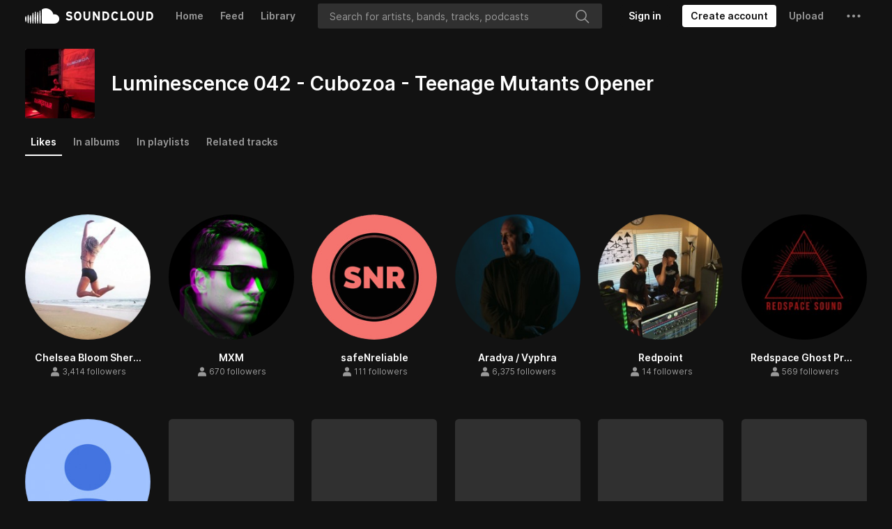

--- FILE ---
content_type: text/html; charset=utf-8
request_url: https://www.google.com/recaptcha/api2/aframe
body_size: 183
content:
<!DOCTYPE HTML><html><head><meta http-equiv="content-type" content="text/html; charset=UTF-8"></head><body><script nonce="f_BoeeUxOOJa9fYSBWIMPA">/** Anti-fraud and anti-abuse applications only. See google.com/recaptcha */ try{var clients={'sodar':'https://pagead2.googlesyndication.com/pagead/sodar?'};window.addEventListener("message",function(a){try{if(a.source===window.parent){var b=JSON.parse(a.data);var c=clients[b['id']];if(c){var d=document.createElement('img');d.src=c+b['params']+'&rc='+(localStorage.getItem("rc::a")?sessionStorage.getItem("rc::b"):"");window.document.body.appendChild(d);sessionStorage.setItem("rc::e",parseInt(sessionStorage.getItem("rc::e")||0)+1);localStorage.setItem("rc::h",'1762030061550');}}}catch(b){}});window.parent.postMessage("_grecaptcha_ready", "*");}catch(b){}</script></body></html>